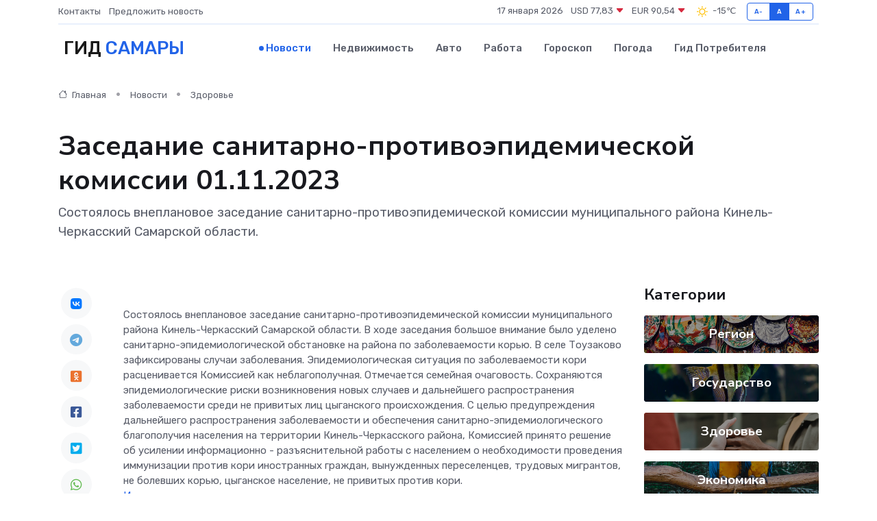

--- FILE ---
content_type: text/html; charset=UTF-8
request_url: https://samara365.ru/news/zdorove/zasedanie-sanitarno-protivoepidemicheskoy-komissii-01-11-2023.htm
body_size: 8981
content:
<!DOCTYPE html>
<html lang="ru">
<head>
	<meta charset="utf-8">
	<meta name="csrf-token" content="SU50BfC8eWLwIrFZ4wfu8tj6Obu54WJWReMXyRco">
    <meta http-equiv="X-UA-Compatible" content="IE=edge">
    <meta name="viewport" content="width=device-width, initial-scale=1">
    <title>Заседание санитарно-противоэпидемической комиссии 01.11.2023 - новости Самары</title>
    <meta name="description" property="description" content="Состоялось внеплановое заседание санитарно-противоэпидемической комиссии муниципального района Кинель-Черкасский Самарской области.">
    
    <meta property="fb:pages" content="105958871990207" />
    <link rel="shortcut icon" type="image/x-icon" href="https://samara365.ru/favicon.svg">
    <link rel="canonical" href="https://samara365.ru/news/zdorove/zasedanie-sanitarno-protivoepidemicheskoy-komissii-01-11-2023.htm">
    <link rel="preconnect" href="https://fonts.gstatic.com">
    <link rel="dns-prefetch" href="https://fonts.googleapis.com">
    <link rel="dns-prefetch" href="https://pagead2.googlesyndication.com">
    <link rel="dns-prefetch" href="https://res.cloudinary.com">
    <link href="https://fonts.googleapis.com/css2?family=Nunito+Sans:wght@400;700&family=Rubik:wght@400;500;700&display=swap" rel="stylesheet">
    <link rel="stylesheet" type="text/css" href="https://samara365.ru/assets/font-awesome/css/all.min.css">
    <link rel="stylesheet" type="text/css" href="https://samara365.ru/assets/bootstrap-icons/bootstrap-icons.css">
    <link rel="stylesheet" type="text/css" href="https://samara365.ru/assets/tiny-slider/tiny-slider.css">
    <link rel="stylesheet" type="text/css" href="https://samara365.ru/assets/glightbox/css/glightbox.min.css">
    <link rel="stylesheet" type="text/css" href="https://samara365.ru/assets/plyr/plyr.css">
    <link id="style-switch" rel="stylesheet" type="text/css" href="https://samara365.ru/assets/css/style.css">
    <link rel="stylesheet" type="text/css" href="https://samara365.ru/assets/css/style2.css">

    <meta name="twitter:card" content="summary">
    <meta name="twitter:site" content="@mysite">
    <meta name="twitter:title" content="Заседание санитарно-противоэпидемической комиссии 01.11.2023 - новости Самары">
    <meta name="twitter:description" content="Состоялось внеплановое заседание санитарно-противоэпидемической комиссии муниципального района Кинель-Черкасский Самарской области.">
    <meta name="twitter:creator" content="@mysite">
    <meta name="twitter:image:src" content="https://res.cloudinary.com/dqaoyrexo/image/upload/jowxekfmoorgdzznrieb">
    <meta name="twitter:domain" content="samara365.ru">
    <meta name="twitter:card" content="summary_large_image" /><meta name="twitter:image" content="https://res.cloudinary.com/dqaoyrexo/image/upload/jowxekfmoorgdzznrieb">

    <meta property="og:url" content="http://samara365.ru/news/zdorove/zasedanie-sanitarno-protivoepidemicheskoy-komissii-01-11-2023.htm">
    <meta property="og:title" content="Заседание санитарно-противоэпидемической комиссии 01.11.2023 - новости Самары">
    <meta property="og:description" content="Состоялось внеплановое заседание санитарно-противоэпидемической комиссии муниципального района Кинель-Черкасский Самарской области.">
    <meta property="og:type" content="website">
    <meta property="og:image" content="https://res.cloudinary.com/dqaoyrexo/image/upload/jowxekfmoorgdzznrieb">
    <meta property="og:locale" content="ru_RU">
    <meta property="og:site_name" content="Гид Самары">
    

    <link rel="image_src" href="https://res.cloudinary.com/dqaoyrexo/image/upload/jowxekfmoorgdzznrieb" />

    <link rel="alternate" type="application/rss+xml" href="https://samara365.ru/feed" title="Самара: гид, новости, афиша">
        <script async src="https://pagead2.googlesyndication.com/pagead/js/adsbygoogle.js"></script>
    <script>
        (adsbygoogle = window.adsbygoogle || []).push({
            google_ad_client: "ca-pub-0899253526956684",
            enable_page_level_ads: true
        });
    </script>
        
    
    
    
    <script>if (window.top !== window.self) window.top.location.replace(window.self.location.href);</script>
    <script>if(self != top) { top.location=document.location;}</script>

<!-- Google tag (gtag.js) -->
<script async src="https://www.googletagmanager.com/gtag/js?id=G-71VQP5FD0J"></script>
<script>
  window.dataLayer = window.dataLayer || [];
  function gtag(){dataLayer.push(arguments);}
  gtag('js', new Date());

  gtag('config', 'G-71VQP5FD0J');
</script>
</head>
<body>
<script type="text/javascript" > (function(m,e,t,r,i,k,a){m[i]=m[i]||function(){(m[i].a=m[i].a||[]).push(arguments)}; m[i].l=1*new Date();k=e.createElement(t),a=e.getElementsByTagName(t)[0],k.async=1,k.src=r,a.parentNode.insertBefore(k,a)}) (window, document, "script", "https://mc.yandex.ru/metrika/tag.js", "ym"); ym(54007975, "init", {}); ym(86840228, "init", { clickmap:true, trackLinks:true, accurateTrackBounce:true, webvisor:true });</script> <noscript><div><img src="https://mc.yandex.ru/watch/54007975" style="position:absolute; left:-9999px;" alt="" /><img src="https://mc.yandex.ru/watch/86840228" style="position:absolute; left:-9999px;" alt="" /></div></noscript>
<script type="text/javascript">
    new Image().src = "//counter.yadro.ru/hit?r"+escape(document.referrer)+((typeof(screen)=="undefined")?"":";s"+screen.width+"*"+screen.height+"*"+(screen.colorDepth?screen.colorDepth:screen.pixelDepth))+";u"+escape(document.URL)+";h"+escape(document.title.substring(0,150))+";"+Math.random();
</script>
<!-- Rating@Mail.ru counter -->
<script type="text/javascript">
var _tmr = window._tmr || (window._tmr = []);
_tmr.push({id: "3138453", type: "pageView", start: (new Date()).getTime()});
(function (d, w, id) {
  if (d.getElementById(id)) return;
  var ts = d.createElement("script"); ts.type = "text/javascript"; ts.async = true; ts.id = id;
  ts.src = "https://top-fwz1.mail.ru/js/code.js";
  var f = function () {var s = d.getElementsByTagName("script")[0]; s.parentNode.insertBefore(ts, s);};
  if (w.opera == "[object Opera]") { d.addEventListener("DOMContentLoaded", f, false); } else { f(); }
})(document, window, "topmailru-code");
</script><noscript><div>
<img src="https://top-fwz1.mail.ru/counter?id=3138453;js=na" style="border:0;position:absolute;left:-9999px;" alt="Top.Mail.Ru" />
</div></noscript>
<!-- //Rating@Mail.ru counter -->

<header class="navbar-light navbar-sticky header-static">
    <div class="navbar-top d-none d-lg-block small">
        <div class="container">
            <div class="d-md-flex justify-content-between align-items-center my-1">
                <!-- Top bar left -->
                <ul class="nav">
                    <li class="nav-item">
                        <a class="nav-link ps-0" href="https://samara365.ru/contacts">Контакты</a>
                    </li>
                    <li class="nav-item">
                        <a class="nav-link ps-0" href="https://samara365.ru/sendnews">Предложить новость</a>
                    </li>
                    
                </ul>
                <!-- Top bar right -->
                <div class="d-flex align-items-center">
                    
                    <ul class="list-inline mb-0 text-center text-sm-end me-3">
						<li class="list-inline-item">
							<span>17 января 2026</span>
						</li>
                        <li class="list-inline-item">
                            <a class="nav-link px-0" href="https://samara365.ru/currency">
                                <span>USD 77,83 <i class="bi bi-caret-down-fill text-danger"></i></span>
                            </a>
						</li>
                        <li class="list-inline-item">
                            <a class="nav-link px-0" href="https://samara365.ru/currency">
                                <span>EUR 90,54 <i class="bi bi-caret-down-fill text-danger"></i></span>
                            </a>
						</li>
						<li class="list-inline-item">
                            <a class="nav-link px-0" href="https://samara365.ru/pogoda">
                                <svg xmlns="http://www.w3.org/2000/svg" width="25" height="25" viewBox="0 0 30 30"><path fill="#FFC000" fill-rule="evenodd" d="M11.081 10.02L9.667 8.606a.5.5 0 0 0-.707 0l-.354.353a.502.502 0 0 0 0 .708l1.414 1.414a.502.502 0 0 0 .708 0l.353-.354a.5.5 0 0 0 0-.707m11.313 11.313l-1.414-1.414a.5.5 0 0 0-.707 0l-.353.354a.5.5 0 0 0 0 .707l1.414 1.414a.5.5 0 0 0 .707 0l.353-.353a.5.5 0 0 0 0-.708m-11.313-1.06l-.353-.354a.502.502 0 0 0-.708 0l-1.414 1.414a.502.502 0 0 0 0 .708l.354.353a.5.5 0 0 0 .707 0l1.414-1.414a.5.5 0 0 0 0-.707M22.394 8.959l-.353-.353a.5.5 0 0 0-.707 0L19.92 10.02a.5.5 0 0 0 0 .707l.353.354a.5.5 0 0 0 .707 0l1.414-1.414a.5.5 0 0 0 0-.708M8.5 14.75h-2a.5.5 0 0 0-.5.5v.5a.5.5 0 0 0 .5.5h2a.5.5 0 0 0 .5-.5v-.5a.5.5 0 0 0-.5-.5m16 0h-2a.5.5 0 0 0-.5.5v.5a.5.5 0 0 0 .5.5h2a.5.5 0 0 0 .5-.5v-.5a.5.5 0 0 0-.5-.5M15.75 22h-.5a.5.5 0 0 0-.5.5v2a.5.5 0 0 0 .5.5h.5a.5.5 0 0 0 .5-.5v-2a.5.5 0 0 0-.5-.5m0-16h-.5a.5.5 0 0 0-.5.5v2a.5.5 0 0 0 .5.5h.5a.5.5 0 0 0 .5-.5v-2a.5.5 0 0 0-.5-.5M10 15.5a5.5 5.5 0 1 0 11 0 5.5 5.5 0 0 0-11 0zm5.5-4c2.206 0 4 1.794 4 4s-1.794 4-4 4c-2.205 0-4-1.794-4-4s1.795-4 4-4zM0 0v30V0zm30 0v30V0z"></path></svg>
                                <span>-15&#8451;</span>
                            </a>
						</li>
					</ul>

                    <!-- Font size accessibility START -->
                    <div class="btn-group me-2" role="group" aria-label="font size changer">
                        <input type="radio" class="btn-check" name="fntradio" id="font-sm">
                        <label class="btn btn-xs btn-outline-primary mb-0" for="font-sm">A-</label>

                        <input type="radio" class="btn-check" name="fntradio" id="font-default" checked>
                        <label class="btn btn-xs btn-outline-primary mb-0" for="font-default">A</label>

                        <input type="radio" class="btn-check" name="fntradio" id="font-lg">
                        <label class="btn btn-xs btn-outline-primary mb-0" for="font-lg">A+</label>
                    </div>

                    
                </div>
            </div>
            <!-- Divider -->
            <div class="border-bottom border-2 border-primary opacity-1"></div>
        </div>
    </div>

    <!-- Logo Nav START -->
    <nav class="navbar navbar-expand-lg">
        <div class="container">
            <!-- Logo START -->
            <a class="navbar-brand" href="https://samara365.ru" style="text-align: end;">
                
                			<span class="ms-2 fs-3 text-uppercase fw-normal">Гид <span style="color: #2163e8;">Самары</span></span>
                            </a>
            <!-- Logo END -->

            <!-- Responsive navbar toggler -->
            <button class="navbar-toggler ms-auto" type="button" data-bs-toggle="collapse"
                data-bs-target="#navbarCollapse" aria-controls="navbarCollapse" aria-expanded="false"
                aria-label="Toggle navigation">
                <span class="text-body h6 d-none d-sm-inline-block">Menu</span>
                <span class="navbar-toggler-icon"></span>
            </button>

            <!-- Main navbar START -->
            <div class="collapse navbar-collapse" id="navbarCollapse">
                <ul class="navbar-nav navbar-nav-scroll mx-auto">
                                        <li class="nav-item"> <a class="nav-link active" href="https://samara365.ru/news">Новости</a></li>
                                        <li class="nav-item"> <a class="nav-link" href="https://samara365.ru/realty">Недвижимость</a></li>
                                        <li class="nav-item"> <a class="nav-link" href="https://samara365.ru/auto">Авто</a></li>
                                        <li class="nav-item"> <a class="nav-link" href="https://samara365.ru/job">Работа</a></li>
                                        <li class="nav-item"> <a class="nav-link" href="https://samara365.ru/horoscope">Гороскоп</a></li>
                                        <li class="nav-item"> <a class="nav-link" href="https://samara365.ru/pogoda">Погода</a></li>
                                        <li class="nav-item"> <a class="nav-link" href="https://samara365.ru/poleznoe">Гид потребителя</a></li>
                                    </ul>
            </div>
            <!-- Main navbar END -->

            
        </div>
    </nav>
    <!-- Logo Nav END -->
</header>
    <main>
        <!-- =======================
                Main content START -->
        <section class="pt-3 pb-lg-5">
            <div class="container" data-sticky-container>
                <div class="row">
                    <!-- Main Post START -->
                    <div class="col-lg-9">
                        <!-- Categorie Detail START -->
                        <div class="mb-4">
							<nav aria-label="breadcrumb" itemscope itemtype="http://schema.org/BreadcrumbList">
								<ol class="breadcrumb breadcrumb-dots">
									<li class="breadcrumb-item" itemprop="itemListElement" itemscope itemtype="http://schema.org/ListItem">
										<meta itemprop="name" content="Гид Самары">
										<meta itemprop="position" content="1">
										<meta itemprop="item" content="https://samara365.ru">
										<a itemprop="url" href="https://samara365.ru">
										<i class="bi bi-house me-1"></i> Главная
										</a>
									</li>
									<li class="breadcrumb-item" itemprop="itemListElement" itemscope itemtype="http://schema.org/ListItem">
										<meta itemprop="name" content="Новости">
										<meta itemprop="position" content="2">
										<meta itemprop="item" content="https://samara365.ru/news">
										<a itemprop="url" href="https://samara365.ru/news"> Новости</a>
									</li>
									<li class="breadcrumb-item" aria-current="page" itemprop="itemListElement" itemscope itemtype="http://schema.org/ListItem">
										<meta itemprop="name" content="Здоровье">
										<meta itemprop="position" content="3">
										<meta itemprop="item" content="https://samara365.ru/news/zdorove">
										<a itemprop="url" href="https://samara365.ru/news/zdorove"> Здоровье</a>
									</li>
									<li aria-current="page" itemprop="itemListElement" itemscope itemtype="http://schema.org/ListItem">
									<meta itemprop="name" content="Заседание санитарно-противоэпидемической комиссии 01.11.2023">
									<meta itemprop="position" content="4" />
									<meta itemprop="item" content="https://samara365.ru/news/zdorove/zasedanie-sanitarno-protivoepidemicheskoy-komissii-01-11-2023.htm">
									</li>
								</ol>
							</nav>
						
                        </div>
                    </div>
                </div>
                <div class="row align-items-center">
                                                        <!-- Content -->
                    <div class="col-md-12 mt-4 mt-md-0">
                                            <h1 class="display-6">Заседание санитарно-противоэпидемической комиссии 01.11.2023</h1>
                        <p class="lead">Состоялось внеплановое заседание санитарно-противоэпидемической комиссии муниципального района Кинель-Черкасский Самарской области.</p>
                    </div>
				                                    </div>
            </div>
        </section>
        <!-- =======================
        Main START -->
        <section class="pt-0">
            <div class="container position-relative" data-sticky-container>
                <div class="row">
                    <!-- Left sidebar START -->
                    <div class="col-md-1">
                        <div class="text-start text-lg-center mb-5" data-sticky data-margin-top="80" data-sticky-for="767">
                            <style>
                                .fa-vk::before {
                                    color: #07f;
                                }
                                .fa-telegram::before {
                                    color: #64a9dc;
                                }
                                .fa-facebook-square::before {
                                    color: #3b5998;
                                }
                                .fa-odnoklassniki-square::before {
                                    color: #eb722e;
                                }
                                .fa-twitter-square::before {
                                    color: #00aced;
                                }
                                .fa-whatsapp::before {
                                    color: #65bc54;
                                }
                                .fa-viber::before {
                                    color: #7b519d;
                                }
                                .fa-moimir svg {
                                    background-color: #168de2;
                                    height: 18px;
                                    width: 18px;
                                    background-size: 18px 18px;
                                    border-radius: 4px;
                                    margin-bottom: 2px;
                                }
                            </style>
                            <ul class="nav text-white-force">
                                <li class="nav-item">
                                    <a class="nav-link icon-md rounded-circle m-1 p-0 fs-5 bg-light" href="https://vk.com/share.php?url=https://samara365.ru/news/zdorove/zasedanie-sanitarno-protivoepidemicheskoy-komissii-01-11-2023.htm&title=Заседание санитарно-противоэпидемической комиссии 01.11.2023 - новости Самары&utm_source=share" rel="nofollow" target="_blank">
                                        <i class="fab fa-vk align-middle text-body"></i>
                                    </a>
                                </li>
                                <li class="nav-item">
                                    <a class="nav-link icon-md rounded-circle m-1 p-0 fs-5 bg-light" href="https://t.me/share/url?url=https://samara365.ru/news/zdorove/zasedanie-sanitarno-protivoepidemicheskoy-komissii-01-11-2023.htm&text=Заседание санитарно-противоэпидемической комиссии 01.11.2023 - новости Самары&utm_source=share" rel="nofollow" target="_blank">
                                        <i class="fab fa-telegram align-middle text-body"></i>
                                    </a>
                                </li>
                                <li class="nav-item">
                                    <a class="nav-link icon-md rounded-circle m-1 p-0 fs-5 bg-light" href="https://connect.ok.ru/offer?url=https://samara365.ru/news/zdorove/zasedanie-sanitarno-protivoepidemicheskoy-komissii-01-11-2023.htm&title=Заседание санитарно-противоэпидемической комиссии 01.11.2023 - новости Самары&utm_source=share" rel="nofollow" target="_blank">
                                        <i class="fab fa-odnoklassniki-square align-middle text-body"></i>
                                    </a>
                                </li>
                                <li class="nav-item">
                                    <a class="nav-link icon-md rounded-circle m-1 p-0 fs-5 bg-light" href="https://www.facebook.com/sharer.php?src=sp&u=https://samara365.ru/news/zdorove/zasedanie-sanitarno-protivoepidemicheskoy-komissii-01-11-2023.htm&title=Заседание санитарно-противоэпидемической комиссии 01.11.2023 - новости Самары&utm_source=share" rel="nofollow" target="_blank">
                                        <i class="fab fa-facebook-square align-middle text-body"></i>
                                    </a>
                                </li>
                                <li class="nav-item">
                                    <a class="nav-link icon-md rounded-circle m-1 p-0 fs-5 bg-light" href="https://twitter.com/intent/tweet?text=Заседание санитарно-противоэпидемической комиссии 01.11.2023 - новости Самары&url=https://samara365.ru/news/zdorove/zasedanie-sanitarno-protivoepidemicheskoy-komissii-01-11-2023.htm&utm_source=share" rel="nofollow" target="_blank">
                                        <i class="fab fa-twitter-square align-middle text-body"></i>
                                    </a>
                                </li>
                                <li class="nav-item">
                                    <a class="nav-link icon-md rounded-circle m-1 p-0 fs-5 bg-light" href="https://api.whatsapp.com/send?text=Заседание санитарно-противоэпидемической комиссии 01.11.2023 - новости Самары https://samara365.ru/news/zdorove/zasedanie-sanitarno-protivoepidemicheskoy-komissii-01-11-2023.htm&utm_source=share" rel="nofollow" target="_blank">
                                        <i class="fab fa-whatsapp align-middle text-body"></i>
                                    </a>
                                </li>
                                <li class="nav-item">
                                    <a class="nav-link icon-md rounded-circle m-1 p-0 fs-5 bg-light" href="viber://forward?text=Заседание санитарно-противоэпидемической комиссии 01.11.2023 - новости Самары https://samara365.ru/news/zdorove/zasedanie-sanitarno-protivoepidemicheskoy-komissii-01-11-2023.htm&utm_source=share" rel="nofollow" target="_blank">
                                        <i class="fab fa-viber align-middle text-body"></i>
                                    </a>
                                </li>
                                <li class="nav-item">
                                    <a class="nav-link icon-md rounded-circle m-1 p-0 fs-5 bg-light" href="https://connect.mail.ru/share?url=https://samara365.ru/news/zdorove/zasedanie-sanitarno-protivoepidemicheskoy-komissii-01-11-2023.htm&title=Заседание санитарно-противоэпидемической комиссии 01.11.2023 - новости Самары&utm_source=share" rel="nofollow" target="_blank">
                                        <i class="fab fa-moimir align-middle text-body"><svg viewBox='0 0 24 24' xmlns='http://www.w3.org/2000/svg'><path d='M8.889 9.667a1.333 1.333 0 100-2.667 1.333 1.333 0 000 2.667zm6.222 0a1.333 1.333 0 100-2.667 1.333 1.333 0 000 2.667zm4.77 6.108l-1.802-3.028a.879.879 0 00-1.188-.307.843.843 0 00-.313 1.166l.214.36a6.71 6.71 0 01-4.795 1.996 6.711 6.711 0 01-4.792-1.992l.217-.364a.844.844 0 00-.313-1.166.878.878 0 00-1.189.307l-1.8 3.028a.844.844 0 00.312 1.166.88.88 0 001.189-.307l.683-1.147a8.466 8.466 0 005.694 2.18 8.463 8.463 0 005.698-2.184l.685 1.151a.873.873 0 001.189.307.844.844 0 00.312-1.166z' fill='#FFF' fill-rule='evenodd'/></svg></i>
                                    </a>
                                </li>
                                
                            </ul>
                        </div>
                    </div>
                    <!-- Left sidebar END -->

                    <!-- Main Content START -->
                    <div class="col-md-10 col-lg-8 mb-5">
                        <div class="mb-4">
                                                    </div>
                        <div itemscope itemtype="http://schema.org/NewsArticle">
                            <meta itemprop="headline" content="Заседание санитарно-противоэпидемической комиссии 01.11.2023">
                            <meta itemprop="identifier" content="https://samara365.ru/8401206">
                            <span itemprop="articleBody">Состоялось внеплановое заседание санитарно-противоэпидемической комиссии муниципального района Кинель-Черкасский Самарской области.

В ходе заседания большое внимание было уделено санитарно-эпидемиологической обстановке на района по заболеваемости корью. В селе Тоузаково зафиксированы случаи заболевания.

Эпидемиологическая ситуация по заболеваемости кори расценивается Комиссией как неблагополучная. Отмечается семейная очаговость. Сохраняются эпидемиологические риски возникновения новых случаев и дальнейшего распространения заболеваемости среди не привитых лиц цыганского происхождения.

С целью предупреждения дальнейшего распространения заболеваемости и обеспечения санитарно-эпидемиологического благополучия населения на территории Кинель-Черкасского района, Комиссией принято решение об усилении информационно - разъяснительной работы с населением о необходимости проведения иммунизации против кори иностранных граждан, вынужденных переселенцев, трудовых мигрантов, не болевших корью, цыганское население, не привитых против кори.</span>
                        </div>
                                                                        <div><a href="https://kinel-cherkassy.ru/index.php/42898-zasedanie-sanitarno-protivoepidemicheskoj-komissii-01-11-2023" target="_blank" rel="author">Источник</a></div>
                                                                        <div class="col-12 mt-3"><a href="https://samara365.ru/sendnews">Предложить новость</a></div>
                        <div class="col-12 mt-5">
                            <h2 class="my-3">Последние новости</h2>
                            <div class="row gy-4">
                                <!-- Card item START -->
<div class="col-sm-6">
    <div class="card" itemscope="" itemtype="http://schema.org/BlogPosting">
        <!-- Card img -->
        <div class="position-relative">
                        <img class="card-img" src="https://res.cloudinary.com/dqaoyrexo/image/upload/c_fill,w_420,h_315,q_auto,g_face/z8llqojisedsf30vbuxp" alt="Как правильно ухаживать за сервоприводом, чтобы избежать ремонта?" itemprop="image">
                    </div>
        <div class="card-body px-0 pt-3" itemprop="name">
            <h4 class="card-title" itemprop="headline"><a href="https://samara365.ru/news/ekonomika/kak-pravilno-uhazhivat-za-servoprivodom-chtoby-izbezhat-remonta.htm"
                    class="btn-link text-reset fw-bold" itemprop="url">Как правильно ухаживать за сервоприводом, чтобы избежать ремонта?</a></h4>
            <p class="card-text" itemprop="articleBody">Разбираем по пунктам, как продлить срок службы и избежать неожиданных поломок.</p>
        </div>
        <meta itemprop="author" content="Редактор"/>
        <meta itemscope itemprop="mainEntityOfPage" itemType="https://schema.org/WebPage" itemid="https://samara365.ru/news/ekonomika/kak-pravilno-uhazhivat-za-servoprivodom-chtoby-izbezhat-remonta.htm"/>
        <meta itemprop="dateModified" content="2025-11-23"/>
        <meta itemprop="datePublished" content="2025-11-23"/>
    </div>
</div>
<!-- Card item END -->
<!-- Card item START -->
<div class="col-sm-6">
    <div class="card" itemscope="" itemtype="http://schema.org/BlogPosting">
        <!-- Card img -->
        <div class="position-relative">
                        <img class="card-img" src="https://res.cloudinary.com/dqaoyrexo/image/upload/c_fill,w_420,h_315,q_auto,g_face/mwvme7xbselkb5bkl59s" alt="Дерматолог: о вреде патчей и тканевых масок в домашнем уходе" itemprop="image">
                    </div>
        <div class="card-body px-0 pt-3" itemprop="name">
            <h4 class="card-title" itemprop="headline"><a href="https://samara365.ru/news/zdorove/dermatolog-o-vrede-patchey-i-tkanevyh-masok-v-domashnem-uhode.htm"
                    class="btn-link text-reset fw-bold" itemprop="url">Дерматолог: о вреде патчей и тканевых масок в домашнем уходе</a></h4>
            <p class="card-text" itemprop="articleBody">В 2025 году патчи и тканевые маски стали настоящим бьюти-трендом в домашнем уходе.</p>
        </div>
        <meta itemprop="author" content="Редактор"/>
        <meta itemscope itemprop="mainEntityOfPage" itemType="https://schema.org/WebPage" itemid="https://samara365.ru/news/zdorove/dermatolog-o-vrede-patchey-i-tkanevyh-masok-v-domashnem-uhode.htm"/>
        <meta itemprop="dateModified" content="2025-10-27"/>
        <meta itemprop="datePublished" content="2025-10-27"/>
    </div>
</div>
<!-- Card item END -->
<!-- Card item START -->
<div class="col-sm-6">
    <div class="card" itemscope="" itemtype="http://schema.org/BlogPosting">
        <!-- Card img -->
        <div class="position-relative">
                        <img class="card-img" src="https://res.cloudinary.com/dqaoyrexo/image/upload/c_fill,w_420,h_315,q_auto,g_face/awptghdgvcrlv9vh5peu" alt="Советы эксперта: как предупредить развитие сосудистых катастроф" itemprop="image">
                    </div>
        <div class="card-body px-0 pt-3" itemprop="name">
            <h4 class="card-title" itemprop="headline"><a href="https://samara365.ru/news/zdorove/sovety-eksperta-kak-predupredit-razvitie-sosudistyh-katastrof.htm"
                    class="btn-link text-reset fw-bold" itemprop="url">Советы эксперта: как предупредить развитие сосудистых катастроф</a></h4>
            <p class="card-text" itemprop="articleBody">Главный внештатный специалист министерства здравоохранения Самарской области по медицинской профилактике в г. о. Самара Людмила Слепнева:

&quot;Сосудистые катастрофы - это острые, жизнеугрожающие состояния: инфаркт миокарда,</p>
        </div>
        <meta itemprop="author" content="Редактор"/>
        <meta itemscope itemprop="mainEntityOfPage" itemType="https://schema.org/WebPage" itemid="https://samara365.ru/news/zdorove/sovety-eksperta-kak-predupredit-razvitie-sosudistyh-katastrof.htm"/>
        <meta itemprop="dateModified" content="2025-10-27"/>
        <meta itemprop="datePublished" content="2025-10-27"/>
    </div>
</div>
<!-- Card item END -->
<!-- Card item START -->
<div class="col-sm-6">
    <div class="card" itemscope="" itemtype="http://schema.org/BlogPosting">
        <!-- Card img -->
        <div class="position-relative">
            <img class="card-img" src="https://res.cloudinary.com/di7jztv5p/image/upload/c_fill,w_420,h_315,q_auto,g_face/gqei5n34zp6qzkg1iovk" alt="Когда скидки превращаются в ловушку: как маркетологи учат нас тратить" itemprop="image">
        </div>
        <div class="card-body px-0 pt-3" itemprop="name">
            <h4 class="card-title" itemprop="headline"><a href="https://ulan-ude-city.ru/news/ekonomika/kogda-skidki-prevraschayutsya-v-lovushku-kak-marketologi-uchat-nas-tratit.htm" class="btn-link text-reset fw-bold" itemprop="url">Когда скидки превращаются в ловушку: как маркетологи учат нас тратить</a></h4>
            <p class="card-text" itemprop="articleBody">Почему “-50% только сегодня” не всегда значит выгоду, как скидки играют на эмоциях и почему даже рациональные люди становятся жертвами маркетинговых трюков.</p>
        </div>
        <meta itemprop="author" content="Редактор"/>
        <meta itemscope itemprop="mainEntityOfPage" itemType="https://schema.org/WebPage" itemid="https://ulan-ude-city.ru/news/ekonomika/kogda-skidki-prevraschayutsya-v-lovushku-kak-marketologi-uchat-nas-tratit.htm"/>
        <meta itemprop="dateModified" content="2026-01-17"/>
        <meta itemprop="datePublished" content="2026-01-17"/>
    </div>
</div>
<!-- Card item END -->
                            </div>
                        </div>
						<div class="col-12 bg-primary bg-opacity-10 p-2 mt-3 rounded">
							Здесь вы найдете свежие и актуальные <a href="https://sterlitamak-gid.ru">новости в Стерлитамаке</a>, охватывающие все важные события в городе
						</div>
                        <!-- Comments START -->
                        <div class="mt-5">
                            <h3>Комментарии (0)</h3>
                        </div>
                        <!-- Comments END -->
                        <!-- Reply START -->
                        <div>
                            <h3>Добавить комментарий</h3>
                            <small>Ваш email не публикуется. Обязательные поля отмечены *</small>
                            <form class="row g-3 mt-2">
                                <div class="col-md-6">
                                    <label class="form-label">Имя *</label>
                                    <input type="text" class="form-control" aria-label="First name">
                                </div>
                                <div class="col-md-6">
                                    <label class="form-label">Email *</label>
                                    <input type="email" class="form-control">
                                </div>
                                <div class="col-12">
                                    <label class="form-label">Текст комментария *</label>
                                    <textarea class="form-control" rows="3"></textarea>
                                </div>
                                <div class="col-12">
                                    <button type="submit" class="btn btn-primary">Оставить комментарий</button>
                                </div>
                            </form>
                        </div>
                        <!-- Reply END -->
                    </div>
                    <!-- Main Content END -->
                    <!-- Right sidebar START -->
                    <div class="col-lg-3 d-none d-lg-block">
                        <div data-sticky data-margin-top="80" data-sticky-for="991">
                            <!-- Categories -->
                            <div>
                                <h4 class="mb-3">Категории</h4>
                                                                    <!-- Category item -->
                                    <div class="text-center mb-3 card-bg-scale position-relative overflow-hidden rounded"
                                        style="background-image:url(https://samara365.ru/assets/images/blog/4by3/04.jpg); background-position: center left; background-size: cover;">
                                        <div class="bg-dark-overlay-4 p-3">
                                            <a href="https://samara365.ru/news/region"
                                                class="stretched-link btn-link fw-bold text-white h5">Регион</a>
                                        </div>
                                    </div>
                                                                    <!-- Category item -->
                                    <div class="text-center mb-3 card-bg-scale position-relative overflow-hidden rounded"
                                        style="background-image:url(https://samara365.ru/assets/images/blog/4by3/06.jpg); background-position: center left; background-size: cover;">
                                        <div class="bg-dark-overlay-4 p-3">
                                            <a href="https://samara365.ru/news/gosudarstvo"
                                                class="stretched-link btn-link fw-bold text-white h5">Государство</a>
                                        </div>
                                    </div>
                                                                    <!-- Category item -->
                                    <div class="text-center mb-3 card-bg-scale position-relative overflow-hidden rounded"
                                        style="background-image:url(https://samara365.ru/assets/images/blog/4by3/09.jpg); background-position: center left; background-size: cover;">
                                        <div class="bg-dark-overlay-4 p-3">
                                            <a href="https://samara365.ru/news/zdorove"
                                                class="stretched-link btn-link fw-bold text-white h5">Здоровье</a>
                                        </div>
                                    </div>
                                                                    <!-- Category item -->
                                    <div class="text-center mb-3 card-bg-scale position-relative overflow-hidden rounded"
                                        style="background-image:url(https://samara365.ru/assets/images/blog/4by3/03.jpg); background-position: center left; background-size: cover;">
                                        <div class="bg-dark-overlay-4 p-3">
                                            <a href="https://samara365.ru/news/ekonomika"
                                                class="stretched-link btn-link fw-bold text-white h5">Экономика</a>
                                        </div>
                                    </div>
                                                                    <!-- Category item -->
                                    <div class="text-center mb-3 card-bg-scale position-relative overflow-hidden rounded"
                                        style="background-image:url(https://samara365.ru/assets/images/blog/4by3/03.jpg); background-position: center left; background-size: cover;">
                                        <div class="bg-dark-overlay-4 p-3">
                                            <a href="https://samara365.ru/news/politika"
                                                class="stretched-link btn-link fw-bold text-white h5">Политика</a>
                                        </div>
                                    </div>
                                                                    <!-- Category item -->
                                    <div class="text-center mb-3 card-bg-scale position-relative overflow-hidden rounded"
                                        style="background-image:url(https://samara365.ru/assets/images/blog/4by3/08.jpg); background-position: center left; background-size: cover;">
                                        <div class="bg-dark-overlay-4 p-3">
                                            <a href="https://samara365.ru/news/nauka-i-obrazovanie"
                                                class="stretched-link btn-link fw-bold text-white h5">Наука и Образование</a>
                                        </div>
                                    </div>
                                                                    <!-- Category item -->
                                    <div class="text-center mb-3 card-bg-scale position-relative overflow-hidden rounded"
                                        style="background-image:url(https://samara365.ru/assets/images/blog/4by3/04.jpg); background-position: center left; background-size: cover;">
                                        <div class="bg-dark-overlay-4 p-3">
                                            <a href="https://samara365.ru/news/proisshestviya"
                                                class="stretched-link btn-link fw-bold text-white h5">Происшествия</a>
                                        </div>
                                    </div>
                                                                    <!-- Category item -->
                                    <div class="text-center mb-3 card-bg-scale position-relative overflow-hidden rounded"
                                        style="background-image:url(https://samara365.ru/assets/images/blog/4by3/03.jpg); background-position: center left; background-size: cover;">
                                        <div class="bg-dark-overlay-4 p-3">
                                            <a href="https://samara365.ru/news/religiya"
                                                class="stretched-link btn-link fw-bold text-white h5">Религия</a>
                                        </div>
                                    </div>
                                                                    <!-- Category item -->
                                    <div class="text-center mb-3 card-bg-scale position-relative overflow-hidden rounded"
                                        style="background-image:url(https://samara365.ru/assets/images/blog/4by3/04.jpg); background-position: center left; background-size: cover;">
                                        <div class="bg-dark-overlay-4 p-3">
                                            <a href="https://samara365.ru/news/kultura"
                                                class="stretched-link btn-link fw-bold text-white h5">Культура</a>
                                        </div>
                                    </div>
                                                                    <!-- Category item -->
                                    <div class="text-center mb-3 card-bg-scale position-relative overflow-hidden rounded"
                                        style="background-image:url(https://samara365.ru/assets/images/blog/4by3/07.jpg); background-position: center left; background-size: cover;">
                                        <div class="bg-dark-overlay-4 p-3">
                                            <a href="https://samara365.ru/news/sport"
                                                class="stretched-link btn-link fw-bold text-white h5">Спорт</a>
                                        </div>
                                    </div>
                                                                    <!-- Category item -->
                                    <div class="text-center mb-3 card-bg-scale position-relative overflow-hidden rounded"
                                        style="background-image:url(https://samara365.ru/assets/images/blog/4by3/01.jpg); background-position: center left; background-size: cover;">
                                        <div class="bg-dark-overlay-4 p-3">
                                            <a href="https://samara365.ru/news/obschestvo"
                                                class="stretched-link btn-link fw-bold text-white h5">Общество</a>
                                        </div>
                                    </div>
                                                            </div>
                        </div>
                    </div>
                    <!-- Right sidebar END -->
                </div>
        </section>
    </main>
<footer class="bg-dark pt-5">
    
    <!-- Footer copyright START -->
    <div class="bg-dark-overlay-3 mt-5">
        <div class="container">
            <div class="row align-items-center justify-content-md-between py-4">
                <div class="col-md-6">
                    <!-- Copyright -->
                    <div class="text-center text-md-start text-primary-hover text-muted">
                        &#169;2026 Самара. Все права защищены.
                    </div>
                </div>
                
            </div>
        </div>
    </div>
    <!-- Footer copyright END -->
    <script type="application/ld+json">
        {"@context":"https:\/\/schema.org","@type":"Organization","name":"\u0421\u0430\u043c\u0430\u0440\u0430 - \u0433\u0438\u0434, \u043d\u043e\u0432\u043e\u0441\u0442\u0438, \u0430\u0444\u0438\u0448\u0430","url":"https:\/\/samara365.ru","sameAs":["https:\/\/vk.com\/public207883902","https:\/\/t.me\/samara_gid"]}
    </script>
</footer>
<!-- Back to top -->
<div class="back-top"><i class="bi bi-arrow-up-short"></i></div>
<script src="https://samara365.ru/assets/bootstrap/js/bootstrap.bundle.min.js"></script>
<script src="https://samara365.ru/assets/tiny-slider/tiny-slider.js"></script>
<script src="https://samara365.ru/assets/sticky-js/sticky.min.js"></script>
<script src="https://samara365.ru/assets/glightbox/js/glightbox.min.js"></script>
<script src="https://samara365.ru/assets/plyr/plyr.js"></script>
<script src="https://samara365.ru/assets/js/functions.js"></script>
<script src="https://yastatic.net/share2/share.js" async></script>
<script defer src="https://static.cloudflareinsights.com/beacon.min.js/vcd15cbe7772f49c399c6a5babf22c1241717689176015" integrity="sha512-ZpsOmlRQV6y907TI0dKBHq9Md29nnaEIPlkf84rnaERnq6zvWvPUqr2ft8M1aS28oN72PdrCzSjY4U6VaAw1EQ==" data-cf-beacon='{"version":"2024.11.0","token":"c69c8e23119042d19532bfdfcb2b8024","r":1,"server_timing":{"name":{"cfCacheStatus":true,"cfEdge":true,"cfExtPri":true,"cfL4":true,"cfOrigin":true,"cfSpeedBrain":true},"location_startswith":null}}' crossorigin="anonymous"></script>
</body>
</html>


--- FILE ---
content_type: text/html; charset=utf-8
request_url: https://www.google.com/recaptcha/api2/aframe
body_size: 268
content:
<!DOCTYPE HTML><html><head><meta http-equiv="content-type" content="text/html; charset=UTF-8"></head><body><script nonce="VSBqL4SR7lKNCk6SCas11Q">/** Anti-fraud and anti-abuse applications only. See google.com/recaptcha */ try{var clients={'sodar':'https://pagead2.googlesyndication.com/pagead/sodar?'};window.addEventListener("message",function(a){try{if(a.source===window.parent){var b=JSON.parse(a.data);var c=clients[b['id']];if(c){var d=document.createElement('img');d.src=c+b['params']+'&rc='+(localStorage.getItem("rc::a")?sessionStorage.getItem("rc::b"):"");window.document.body.appendChild(d);sessionStorage.setItem("rc::e",parseInt(sessionStorage.getItem("rc::e")||0)+1);localStorage.setItem("rc::h",'1768669140750');}}}catch(b){}});window.parent.postMessage("_grecaptcha_ready", "*");}catch(b){}</script></body></html>